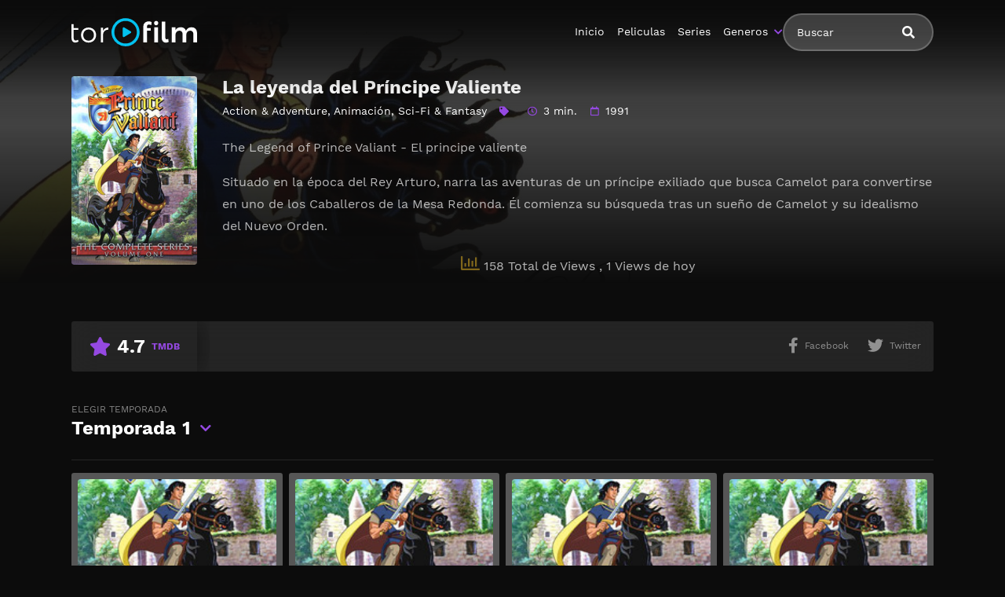

--- FILE ---
content_type: text/html; charset=UTF-8
request_url: https://magistv24.com/serie/la-leyenda-del-principe-valiente/
body_size: 9252
content:
<!doctype html>
<html lang="es">
<head>
    <meta charset="UTF-8">
    <meta name="viewport" content="width=device-width,minimum-scale=1,initial-scale=1">
    <meta http-equiv="X-UA-Compatible" content="IE=edge">
    		    <!-- PVC Template -->
    <script type="text/template" id="pvc-stats-view-template">
    <i class="pvc-stats-icon medium" aria-hidden="true"><svg aria-hidden="true" focusable="false" data-prefix="far" data-icon="chart-bar" role="img" xmlns="http://www.w3.org/2000/svg" viewBox="0 0 512 512" class="svg-inline--fa fa-chart-bar fa-w-16 fa-2x"><path fill="currentColor" d="M396.8 352h22.4c6.4 0 12.8-6.4 12.8-12.8V108.8c0-6.4-6.4-12.8-12.8-12.8h-22.4c-6.4 0-12.8 6.4-12.8 12.8v230.4c0 6.4 6.4 12.8 12.8 12.8zm-192 0h22.4c6.4 0 12.8-6.4 12.8-12.8V140.8c0-6.4-6.4-12.8-12.8-12.8h-22.4c-6.4 0-12.8 6.4-12.8 12.8v198.4c0 6.4 6.4 12.8 12.8 12.8zm96 0h22.4c6.4 0 12.8-6.4 12.8-12.8V204.8c0-6.4-6.4-12.8-12.8-12.8h-22.4c-6.4 0-12.8 6.4-12.8 12.8v134.4c0 6.4 6.4 12.8 12.8 12.8zM496 400H48V80c0-8.84-7.16-16-16-16H16C7.16 64 0 71.16 0 80v336c0 17.67 14.33 32 32 32h464c8.84 0 16-7.16 16-16v-16c0-8.84-7.16-16-16-16zm-387.2-48h22.4c6.4 0 12.8-6.4 12.8-12.8v-70.4c0-6.4-6.4-12.8-12.8-12.8h-22.4c-6.4 0-12.8 6.4-12.8 12.8v70.4c0 6.4 6.4 12.8 12.8 12.8z" class=""></path></svg></i>
	 <%= total_view %> Total de Views	<% if ( today_view > 0 ) { %>
		<span class="views_today">,  <%= today_view %> Views de hoy</span>
	<% } %>
	</span>
	</script>
		    <meta name='robots' content='noindex, follow' />

	<!-- This site is optimized with the Yoast SEO plugin v25.7 - https://yoast.com/wordpress/plugins/seo/ -->
	<title>Ver La leyenda del Príncipe Valiente - MagisTV24</title>
	<meta name="description" content="Serie: La leyenda del Príncipe Valiente en Latino Online 👉 The Legend of Prince Valiant - El principe valiente Situado en la época del Rey Arturo, narra las aventuras de un príncipe exiliado que busca Camelot para" />
	<meta property="og:locale" content="es_ES" />
	<meta property="og:type" content="article" />
	<meta property="og:title" content="Ver La leyenda del Príncipe Valiente - MagisTV24" />
	<meta property="og:description" content="Serie: La leyenda del Príncipe Valiente en Latino Online 👉 The Legend of Prince Valiant - El principe valiente Situado en la época del Rey Arturo, narra las aventuras de un príncipe exiliado que busca Camelot para" />
	<meta property="og:url" content="https://magistv24.com/serie/la-leyenda-del-principe-valiente/" />
	<meta property="og:site_name" content="MagisTV 24" />
	<meta property="article:modified_time" content="2023-01-11T02:53:55+00:00" />
	<meta name="twitter:card" content="summary_large_image" />
	<script type="application/ld+json" class="yoast-schema-graph">{"@context":"https://schema.org","@graph":[{"@type":"WebPage","@id":"https://magistv24.com/serie/la-leyenda-del-principe-valiente/","url":"https://magistv24.com/serie/la-leyenda-del-principe-valiente/","name":"Ver La leyenda del Príncipe Valiente - MagisTV24","isPartOf":{"@id":"https://magistv24.com/#website"},"datePublished":"2023-01-11T02:19:34+00:00","dateModified":"2023-01-11T02:53:55+00:00","description":"Serie: La leyenda del Príncipe Valiente en Latino Online 👉 The Legend of Prince Valiant - El principe valiente Situado en la época del Rey Arturo, narra las aventuras de un príncipe exiliado que busca Camelot para","breadcrumb":{"@id":"https://magistv24.com/serie/la-leyenda-del-principe-valiente/#breadcrumb"},"inLanguage":"es","potentialAction":[{"@type":"ReadAction","target":["https://magistv24.com/serie/la-leyenda-del-principe-valiente/"]}]},{"@type":"BreadcrumbList","@id":"https://magistv24.com/serie/la-leyenda-del-principe-valiente/#breadcrumb","itemListElement":[{"@type":"ListItem","position":1,"name":"🚨 MagisTV24 🚨","item":"https://magistv24.com/"},{"@type":"ListItem","position":2,"name":"Series","item":"https://magistv24.com/serie/"},{"@type":"ListItem","position":3,"name":"La leyenda del Príncipe Valiente"}]},{"@type":"WebSite","@id":"https://magistv24.com/#website","url":"https://magistv24.com/","name":"MagisTV 24","description":"MagisTV 24: mira tus películas y series favoritas en HD, sin anuncios ni interrupciones. Elige entre latino, castellano o subtitulado y disfruta streaming rápido y seguro.","potentialAction":[{"@type":"SearchAction","target":{"@type":"EntryPoint","urlTemplate":"https://magistv24.com/?s={search_term_string}"},"query-input":{"@type":"PropertyValueSpecification","valueRequired":true,"valueName":"search_term_string"}}],"inLanguage":"es"}]}</script>
	<!-- / Yoast SEO plugin. -->


<style id='wp-img-auto-sizes-contain-inline-css' type='text/css'>
img:is([sizes=auto i],[sizes^="auto," i]){contain-intrinsic-size:3000px 1500px}
/*# sourceURL=wp-img-auto-sizes-contain-inline-css */
</style>
<style id='classic-theme-styles-inline-css' type='text/css'>
/*! This file is auto-generated */
.wp-block-button__link{color:#fff;background-color:#32373c;border-radius:9999px;box-shadow:none;text-decoration:none;padding:calc(.667em + 2px) calc(1.333em + 2px);font-size:1.125em}.wp-block-file__button{background:#32373c;color:#fff;text-decoration:none}
/*# sourceURL=/wp-includes/css/classic-themes.min.css */
</style>
<link rel='stylesheet' id='a3-pvc-style-css' href='https://magistv24.com/wp-content/plugins/page-views-count/assets/css/style.min.css?ver=2.8.7' type='text/css' media='all' />
<link rel='stylesheet' id='TOROFILM_Theme-css' href='https://magistv24.com/wp-content/themes/torofilm/public/css/torofilm-public.css?ver=1755703904' type='text/css' media='all' />
<link rel='stylesheet' id='a3pvc-css' href='//magistv24.com/wp-content/uploads/sass/pvc.min.css?ver=1709998459' type='text/css' media='all' />
<script type="text/javascript" src="https://magistv24.com/wp-includes/js/jquery/jquery.min.js?ver=3.7.1" id="jquery-core-js"></script>
<script type="text/javascript" src="https://magistv24.com/wp-includes/js/jquery/jquery-migrate.min.js?ver=3.4.1" id="jquery-migrate-js"></script>
<script type="text/javascript" src="https://magistv24.com/wp-includes/js/underscore.min.js?ver=1.13.7" id="underscore-js"></script>
<script type="text/javascript" src="https://magistv24.com/wp-includes/js/backbone.min.js?ver=1.6.0" id="backbone-js"></script>
<script type="text/javascript" id="a3-pvc-backbone-js-extra">
/* <![CDATA[ */
var pvc_vars = {"rest_api_url":"https://magistv24.com/wp-json/pvc/v1","ajax_url":"https://magistv24.com/wp-admin/admin-ajax.php","security":"a5926dc76c","ajax_load_type":"rest_api"};
//# sourceURL=a3-pvc-backbone-js-extra
/* ]]> */
</script>
<script type="text/javascript" src="https://magistv24.com/wp-content/plugins/page-views-count/assets/js/pvc.backbone.min.js?ver=2.8.7" id="a3-pvc-backbone-js"></script>
		<style type="text/css" id="wp-custom-css">
			.telegram-link {
            background-color: #2D2A1B;
            padding: 5px;
            text-align: center;
            display: block;
            margin-bottom: 11px;
            border-radius: 5px;
            color: white !important;
            text-decoration: none;
            position: relative;
            transition: background-color 0.3s; /* Agregamos una transición suave para el cambio de color */
        }

        .telegram-link:hover {
            background-color: #f6c863; /* Cambiamos el color al pasar el mouse sobre el botón */
        }

        .telegram-icon {
            height: 20px;
            margin-top: -2px;
            margin-right: 2px; /* Agregamos margen derecho para separar el icono del texto */
        }

        @media (max-width: 600px) {
            .telegram-link {
                padding: 3px; /* Ajustamos el padding para pantallas más pequeñas */
                margin-bottom: 5px; /* Ajustamos el margen inferior */
            }
        }		</style>
		        <style id="tp_style_css" type="text/css">                        :root {              --body:#0c0c0c;              --text:#fff;              --link:#fff;              --link-hover:#9549e2;              --primary:#9549e2;              --secondary:#9549e2;              --tertiary:#666;              --dark:#000;              --light:#fff;              --gray:#565656;              --gray-light:#3f3d3f;              --gray-dark:#eee;            }                </style>        	<meta name="google-site-verification" content="voTATjdsXPvxET89x90xsF7e9jb8bQYifH8OL5MxmzQ" />
<style id='global-styles-inline-css' type='text/css'>
:root{--wp--preset--aspect-ratio--square: 1;--wp--preset--aspect-ratio--4-3: 4/3;--wp--preset--aspect-ratio--3-4: 3/4;--wp--preset--aspect-ratio--3-2: 3/2;--wp--preset--aspect-ratio--2-3: 2/3;--wp--preset--aspect-ratio--16-9: 16/9;--wp--preset--aspect-ratio--9-16: 9/16;--wp--preset--color--black: #000000;--wp--preset--color--cyan-bluish-gray: #abb8c3;--wp--preset--color--white: #ffffff;--wp--preset--color--pale-pink: #f78da7;--wp--preset--color--vivid-red: #cf2e2e;--wp--preset--color--luminous-vivid-orange: #ff6900;--wp--preset--color--luminous-vivid-amber: #fcb900;--wp--preset--color--light-green-cyan: #7bdcb5;--wp--preset--color--vivid-green-cyan: #00d084;--wp--preset--color--pale-cyan-blue: #8ed1fc;--wp--preset--color--vivid-cyan-blue: #0693e3;--wp--preset--color--vivid-purple: #9b51e0;--wp--preset--gradient--vivid-cyan-blue-to-vivid-purple: linear-gradient(135deg,rgb(6,147,227) 0%,rgb(155,81,224) 100%);--wp--preset--gradient--light-green-cyan-to-vivid-green-cyan: linear-gradient(135deg,rgb(122,220,180) 0%,rgb(0,208,130) 100%);--wp--preset--gradient--luminous-vivid-amber-to-luminous-vivid-orange: linear-gradient(135deg,rgb(252,185,0) 0%,rgb(255,105,0) 100%);--wp--preset--gradient--luminous-vivid-orange-to-vivid-red: linear-gradient(135deg,rgb(255,105,0) 0%,rgb(207,46,46) 100%);--wp--preset--gradient--very-light-gray-to-cyan-bluish-gray: linear-gradient(135deg,rgb(238,238,238) 0%,rgb(169,184,195) 100%);--wp--preset--gradient--cool-to-warm-spectrum: linear-gradient(135deg,rgb(74,234,220) 0%,rgb(151,120,209) 20%,rgb(207,42,186) 40%,rgb(238,44,130) 60%,rgb(251,105,98) 80%,rgb(254,248,76) 100%);--wp--preset--gradient--blush-light-purple: linear-gradient(135deg,rgb(255,206,236) 0%,rgb(152,150,240) 100%);--wp--preset--gradient--blush-bordeaux: linear-gradient(135deg,rgb(254,205,165) 0%,rgb(254,45,45) 50%,rgb(107,0,62) 100%);--wp--preset--gradient--luminous-dusk: linear-gradient(135deg,rgb(255,203,112) 0%,rgb(199,81,192) 50%,rgb(65,88,208) 100%);--wp--preset--gradient--pale-ocean: linear-gradient(135deg,rgb(255,245,203) 0%,rgb(182,227,212) 50%,rgb(51,167,181) 100%);--wp--preset--gradient--electric-grass: linear-gradient(135deg,rgb(202,248,128) 0%,rgb(113,206,126) 100%);--wp--preset--gradient--midnight: linear-gradient(135deg,rgb(2,3,129) 0%,rgb(40,116,252) 100%);--wp--preset--font-size--small: 13px;--wp--preset--font-size--medium: 20px;--wp--preset--font-size--large: 36px;--wp--preset--font-size--x-large: 42px;--wp--preset--spacing--20: 0.44rem;--wp--preset--spacing--30: 0.67rem;--wp--preset--spacing--40: 1rem;--wp--preset--spacing--50: 1.5rem;--wp--preset--spacing--60: 2.25rem;--wp--preset--spacing--70: 3.38rem;--wp--preset--spacing--80: 5.06rem;--wp--preset--shadow--natural: 6px 6px 9px rgba(0, 0, 0, 0.2);--wp--preset--shadow--deep: 12px 12px 50px rgba(0, 0, 0, 0.4);--wp--preset--shadow--sharp: 6px 6px 0px rgba(0, 0, 0, 0.2);--wp--preset--shadow--outlined: 6px 6px 0px -3px rgb(255, 255, 255), 6px 6px rgb(0, 0, 0);--wp--preset--shadow--crisp: 6px 6px 0px rgb(0, 0, 0);}:where(.is-layout-flex){gap: 0.5em;}:where(.is-layout-grid){gap: 0.5em;}body .is-layout-flex{display: flex;}.is-layout-flex{flex-wrap: wrap;align-items: center;}.is-layout-flex > :is(*, div){margin: 0;}body .is-layout-grid{display: grid;}.is-layout-grid > :is(*, div){margin: 0;}:where(.wp-block-columns.is-layout-flex){gap: 2em;}:where(.wp-block-columns.is-layout-grid){gap: 2em;}:where(.wp-block-post-template.is-layout-flex){gap: 1.25em;}:where(.wp-block-post-template.is-layout-grid){gap: 1.25em;}.has-black-color{color: var(--wp--preset--color--black) !important;}.has-cyan-bluish-gray-color{color: var(--wp--preset--color--cyan-bluish-gray) !important;}.has-white-color{color: var(--wp--preset--color--white) !important;}.has-pale-pink-color{color: var(--wp--preset--color--pale-pink) !important;}.has-vivid-red-color{color: var(--wp--preset--color--vivid-red) !important;}.has-luminous-vivid-orange-color{color: var(--wp--preset--color--luminous-vivid-orange) !important;}.has-luminous-vivid-amber-color{color: var(--wp--preset--color--luminous-vivid-amber) !important;}.has-light-green-cyan-color{color: var(--wp--preset--color--light-green-cyan) !important;}.has-vivid-green-cyan-color{color: var(--wp--preset--color--vivid-green-cyan) !important;}.has-pale-cyan-blue-color{color: var(--wp--preset--color--pale-cyan-blue) !important;}.has-vivid-cyan-blue-color{color: var(--wp--preset--color--vivid-cyan-blue) !important;}.has-vivid-purple-color{color: var(--wp--preset--color--vivid-purple) !important;}.has-black-background-color{background-color: var(--wp--preset--color--black) !important;}.has-cyan-bluish-gray-background-color{background-color: var(--wp--preset--color--cyan-bluish-gray) !important;}.has-white-background-color{background-color: var(--wp--preset--color--white) !important;}.has-pale-pink-background-color{background-color: var(--wp--preset--color--pale-pink) !important;}.has-vivid-red-background-color{background-color: var(--wp--preset--color--vivid-red) !important;}.has-luminous-vivid-orange-background-color{background-color: var(--wp--preset--color--luminous-vivid-orange) !important;}.has-luminous-vivid-amber-background-color{background-color: var(--wp--preset--color--luminous-vivid-amber) !important;}.has-light-green-cyan-background-color{background-color: var(--wp--preset--color--light-green-cyan) !important;}.has-vivid-green-cyan-background-color{background-color: var(--wp--preset--color--vivid-green-cyan) !important;}.has-pale-cyan-blue-background-color{background-color: var(--wp--preset--color--pale-cyan-blue) !important;}.has-vivid-cyan-blue-background-color{background-color: var(--wp--preset--color--vivid-cyan-blue) !important;}.has-vivid-purple-background-color{background-color: var(--wp--preset--color--vivid-purple) !important;}.has-black-border-color{border-color: var(--wp--preset--color--black) !important;}.has-cyan-bluish-gray-border-color{border-color: var(--wp--preset--color--cyan-bluish-gray) !important;}.has-white-border-color{border-color: var(--wp--preset--color--white) !important;}.has-pale-pink-border-color{border-color: var(--wp--preset--color--pale-pink) !important;}.has-vivid-red-border-color{border-color: var(--wp--preset--color--vivid-red) !important;}.has-luminous-vivid-orange-border-color{border-color: var(--wp--preset--color--luminous-vivid-orange) !important;}.has-luminous-vivid-amber-border-color{border-color: var(--wp--preset--color--luminous-vivid-amber) !important;}.has-light-green-cyan-border-color{border-color: var(--wp--preset--color--light-green-cyan) !important;}.has-vivid-green-cyan-border-color{border-color: var(--wp--preset--color--vivid-green-cyan) !important;}.has-pale-cyan-blue-border-color{border-color: var(--wp--preset--color--pale-cyan-blue) !important;}.has-vivid-cyan-blue-border-color{border-color: var(--wp--preset--color--vivid-cyan-blue) !important;}.has-vivid-purple-border-color{border-color: var(--wp--preset--color--vivid-purple) !important;}.has-vivid-cyan-blue-to-vivid-purple-gradient-background{background: var(--wp--preset--gradient--vivid-cyan-blue-to-vivid-purple) !important;}.has-light-green-cyan-to-vivid-green-cyan-gradient-background{background: var(--wp--preset--gradient--light-green-cyan-to-vivid-green-cyan) !important;}.has-luminous-vivid-amber-to-luminous-vivid-orange-gradient-background{background: var(--wp--preset--gradient--luminous-vivid-amber-to-luminous-vivid-orange) !important;}.has-luminous-vivid-orange-to-vivid-red-gradient-background{background: var(--wp--preset--gradient--luminous-vivid-orange-to-vivid-red) !important;}.has-very-light-gray-to-cyan-bluish-gray-gradient-background{background: var(--wp--preset--gradient--very-light-gray-to-cyan-bluish-gray) !important;}.has-cool-to-warm-spectrum-gradient-background{background: var(--wp--preset--gradient--cool-to-warm-spectrum) !important;}.has-blush-light-purple-gradient-background{background: var(--wp--preset--gradient--blush-light-purple) !important;}.has-blush-bordeaux-gradient-background{background: var(--wp--preset--gradient--blush-bordeaux) !important;}.has-luminous-dusk-gradient-background{background: var(--wp--preset--gradient--luminous-dusk) !important;}.has-pale-ocean-gradient-background{background: var(--wp--preset--gradient--pale-ocean) !important;}.has-electric-grass-gradient-background{background: var(--wp--preset--gradient--electric-grass) !important;}.has-midnight-gradient-background{background: var(--wp--preset--gradient--midnight) !important;}.has-small-font-size{font-size: var(--wp--preset--font-size--small) !important;}.has-medium-font-size{font-size: var(--wp--preset--font-size--medium) !important;}.has-large-font-size{font-size: var(--wp--preset--font-size--large) !important;}.has-x-large-font-size{font-size: var(--wp--preset--font-size--x-large) !important;}
/*# sourceURL=global-styles-inline-css */
</style>
</head>
<body class="wp-singular series-template-default single single-series postid-28244 wp-theme-torofilm side-none login-off pfx">
	<div id="aa-wp" class="cont">
		<header class="hd dfx alg-cr">
									<figure class="logo fg1 cl0c">
					<a href="https://magistv24.com">
						<img src="https://magistv24.com/wp-content/themes/torofilm/public/img/cnt/torofilm.svg">
					</a>
				</figure>
				<nav id="menu" class="hdd dfxc fg1 jst-sb alg-cr">
							<ul class="rw dv">
					<li class="cl1 cl0c or-1c shw ">
						<form id="search" class="search full" method="get" action="https://magistv24.com">
							<input id="tr_live_search_h" type="text" name="s" placeholder="Buscar">
							<button type="submit" class="btn npd lnk">
								<i id="sl_home_h" class="fa-search"></i>
							</button>
							<ul id="res-sj_h" class="sub-menu"></ul>
						</form>
					</li>
				</ul>
			<ul class="menu dfxc dv or-1"><li id="menu-item-105" class="menu-item menu-item-type-custom menu-item-object-custom menu-item-home menu-item-105"><a href="https://magistv24.com">Inicio</a></li>
<li id="menu-item-312" class="menu-item menu-item-type-post_type menu-item-object-page menu-item-312"><a href="https://magistv24.com/cartelera-peliculas/">Peliculas</a></li>
<li id="menu-item-313" class="menu-item menu-item-type-post_type menu-item-object-page menu-item-home menu-item-313"><a href="https://magistv24.com/cartelera-series/">Series</a></li>
<li id="menu-item-314" class="menu-item menu-item-type-custom menu-item-object-custom menu-item-has-children menu-item-314"><a href="#">Generos</a>
<ul class="sub-menu">
	<li id="menu-item-15495" class="menu-item menu-item-type-taxonomy menu-item-object-category menu-item-15495"><a href="https://magistv24.com/category/accion/">Acción</a></li>
	<li id="menu-item-15496" class="menu-item menu-item-type-taxonomy menu-item-object-category menu-item-15496"><a href="https://magistv24.com/category/action/">Action</a></li>
	<li id="menu-item-15497" class="menu-item menu-item-type-taxonomy menu-item-object-category current-series-ancestor current-menu-parent current-series-parent menu-item-15497"><a href="https://magistv24.com/category/action-adventure/">Action &amp; Adventure</a></li>
	<li id="menu-item-15498" class="menu-item menu-item-type-taxonomy menu-item-object-category current-series-ancestor current-menu-parent current-series-parent menu-item-15498"><a href="https://magistv24.com/category/animacion/">Animación</a></li>
	<li id="menu-item-15499" class="menu-item menu-item-type-taxonomy menu-item-object-category menu-item-15499"><a href="https://magistv24.com/category/animation/">Animation</a></li>
	<li id="menu-item-15500" class="menu-item menu-item-type-taxonomy menu-item-object-category menu-item-15500"><a href="https://magistv24.com/category/aventura/">Aventura</a></li>
	<li id="menu-item-15501" class="menu-item menu-item-type-taxonomy menu-item-object-category menu-item-15501"><a href="https://magistv24.com/category/belica/">Bélica</a></li>
	<li id="menu-item-15502" class="menu-item menu-item-type-taxonomy menu-item-object-category menu-item-15502"><a href="https://magistv24.com/category/biografia/">Biografía</a></li>
	<li id="menu-item-15503" class="menu-item menu-item-type-taxonomy menu-item-object-category menu-item-15503"><a href="https://magistv24.com/category/ciencia-ficcion/">Ciencia ficción</a></li>
	<li id="menu-item-15504" class="menu-item menu-item-type-taxonomy menu-item-object-category menu-item-15504"><a href="https://magistv24.com/category/comedia/">Comedia</a></li>
	<li id="menu-item-15505" class="menu-item menu-item-type-taxonomy menu-item-object-category menu-item-15505"><a href="https://magistv24.com/category/comedia-s/">Comedia (s)</a></li>
	<li id="menu-item-15506" class="menu-item menu-item-type-taxonomy menu-item-object-category menu-item-15506"><a href="https://magistv24.com/category/comedy/">Comedy</a></li>
	<li id="menu-item-15507" class="menu-item menu-item-type-taxonomy menu-item-object-category menu-item-15507"><a href="https://magistv24.com/category/crime/">Crime</a></li>
	<li id="menu-item-15508" class="menu-item menu-item-type-taxonomy menu-item-object-category menu-item-15508"><a href="https://magistv24.com/category/crimen/">Crimen</a></li>
	<li id="menu-item-15509" class="menu-item menu-item-type-taxonomy menu-item-object-category menu-item-15509"><a href="https://magistv24.com/category/deporte/">Deporte</a></li>
	<li id="menu-item-15511" class="menu-item menu-item-type-taxonomy menu-item-object-category menu-item-15511"><a href="https://magistv24.com/category/documental/">Documental</a></li>
	<li id="menu-item-15512" class="menu-item menu-item-type-taxonomy menu-item-object-category menu-item-15512"><a href="https://magistv24.com/category/drama/">Drama</a></li>
	<li id="menu-item-15513" class="menu-item menu-item-type-taxonomy menu-item-object-category menu-item-15513"><a href="https://magistv24.com/category/familia/">Familia</a></li>
	<li id="menu-item-15514" class="menu-item menu-item-type-taxonomy menu-item-object-category menu-item-15514"><a href="https://magistv24.com/category/family/">Family</a></li>
	<li id="menu-item-15515" class="menu-item menu-item-type-taxonomy menu-item-object-category menu-item-15515"><a href="https://magistv24.com/category/fantasia/">Fantasía</a></li>
	<li id="menu-item-15516" class="menu-item menu-item-type-taxonomy menu-item-object-category menu-item-15516"><a href="https://magistv24.com/category/fantasy/">Fantasy</a></li>
	<li id="menu-item-15517" class="menu-item menu-item-type-taxonomy menu-item-object-category menu-item-15517"><a href="https://magistv24.com/category/guerra/">Guerra</a></li>
	<li id="menu-item-15518" class="menu-item menu-item-type-taxonomy menu-item-object-category menu-item-15518"><a href="https://magistv24.com/category/historia/">Historia</a></li>
	<li id="menu-item-15519" class="menu-item menu-item-type-taxonomy menu-item-object-category menu-item-15519"><a href="https://magistv24.com/category/history/">History</a></li>
	<li id="menu-item-15520" class="menu-item menu-item-type-taxonomy menu-item-object-category menu-item-15520"><a href="https://magistv24.com/category/kids/">Kids</a></li>
	<li id="menu-item-15521" class="menu-item menu-item-type-taxonomy menu-item-object-category menu-item-15521"><a href="https://magistv24.com/category/misterio/">Misterio</a></li>
	<li id="menu-item-15522" class="menu-item menu-item-type-taxonomy menu-item-object-category menu-item-15522"><a href="https://magistv24.com/category/musica/">Música</a></li>
	<li id="menu-item-15523" class="menu-item menu-item-type-taxonomy menu-item-object-category menu-item-15523"><a href="https://magistv24.com/category/mystery/">Mystery</a></li>
	<li id="menu-item-15525" class="menu-item menu-item-type-taxonomy menu-item-object-category menu-item-15525"><a href="https://magistv24.com/category/ninos/">Niños</a></li>
	<li id="menu-item-15528" class="menu-item menu-item-type-taxonomy menu-item-object-category menu-item-15528"><a href="https://magistv24.com/category/reality/">Reality</a></li>
	<li id="menu-item-15529" class="menu-item menu-item-type-taxonomy menu-item-object-category menu-item-15529"><a href="https://magistv24.com/category/romance/">Romance</a></li>
	<li id="menu-item-15530" class="menu-item menu-item-type-taxonomy menu-item-object-category current-series-ancestor current-menu-parent current-series-parent menu-item-15530"><a href="https://magistv24.com/category/sci-fi-fantasy/">Sci-Fi &amp; Fantasy</a></li>
	<li id="menu-item-15531" class="menu-item menu-item-type-taxonomy menu-item-object-category menu-item-15531"><a href="https://magistv24.com/category/science-fiction/">Science Fiction</a></li>
	<li id="menu-item-15532" class="menu-item menu-item-type-taxonomy menu-item-object-category menu-item-15532"><a href="https://magistv24.com/category/soap/">Soap</a></li>
	<li id="menu-item-15533" class="menu-item menu-item-type-taxonomy menu-item-object-category menu-item-15533"><a href="https://magistv24.com/category/supervivencia/">Supervivencia</a></li>
	<li id="menu-item-15534" class="menu-item menu-item-type-taxonomy menu-item-object-category menu-item-15534"><a href="https://magistv24.com/category/suspense/">Suspense</a></li>
	<li id="menu-item-15535" class="menu-item menu-item-type-taxonomy menu-item-object-category menu-item-15535"><a href="https://magistv24.com/category/talk/">Talk</a></li>
	<li id="menu-item-15536" class="menu-item menu-item-type-taxonomy menu-item-object-category menu-item-15536"><a href="https://magistv24.com/category/telenovela/">Telenovela</a></li>
	<li id="menu-item-15537" class="menu-item menu-item-type-taxonomy menu-item-object-category menu-item-15537"><a href="https://magistv24.com/category/terror/">Terror</a></li>
	<li id="menu-item-15538" class="menu-item menu-item-type-taxonomy menu-item-object-category menu-item-15538"><a href="https://magistv24.com/category/thriller/">Thriller</a></li>
	<li id="menu-item-15540" class="menu-item menu-item-type-taxonomy menu-item-object-category menu-item-15540"><a href="https://magistv24.com/category/war/">War</a></li>
	<li id="menu-item-15541" class="menu-item menu-item-type-taxonomy menu-item-object-category menu-item-15541"><a href="https://magistv24.com/category/war-politics/">War &amp; Politics</a></li>
	<li id="menu-item-15542" class="menu-item menu-item-type-taxonomy menu-item-object-category menu-item-15542"><a href="https://magistv24.com/category/western/">Western</a></li>
</ul>
</li>
</ul>		</nav>
			<button type="button" class="btn menu-btn npd lnk aa-tgl hddc" data-tgl="aa-wp"><i class="fa-bars"></i></button>
		</header>		<!-- Body -->		<div class="bd">					<article class="post single">
			<div class="dfxb alg-cr">
				<div class="post-thumbnail alg-ss">
					<figure><img loading="lazy" src="//image.tmdb.org/t/p/w185/8MWQnFA2qO8LCjBqn0yx3kIqS17.jpg" alt="Image La leyenda del Príncipe Valiente"></figure>
				</div>
				<aside class="fg1">
					<header class="entry-header">
						<h1 class="entry-title">La leyenda del Príncipe Valiente</h1>
						<div class="entry-meta">
															<span class="genres"><a href="https://magistv24.com/category/action-adventure/">Action &amp; Adventure</a>, <a href="https://magistv24.com/category/animacion/">Animación</a>, <a href="https://magistv24.com/category/sci-fi-fantasy/">Sci-Fi &amp; Fantasy</a></span>
														<span class="tag fa-tag"></span>
															<span class="duration fa-clock far">3 min.</span>
																						<span class="year fa-calendar far">1991</span>
																																		</div>
					</header>
					<div class="description">
						<p>The Legend of Prince Valiant - El principe valiente</p>
<p>Situado en la época del Rey Arturo, narra las aventuras de un príncipe exiliado que busca Camelot para convertirse en uno de los Caballeros de la Mesa Redonda. Él comienza su búsqueda tras un sueño de Camelot y su idealismo del Nuevo Orden.</p>
<div class="pvc_clear"></div>
<p id="pvc_stats_28244" class="pvc_stats all  pvc_load_by_ajax_update" data-element-id="28244" style=""><i class="pvc-stats-icon medium" aria-hidden="true"><svg aria-hidden="true" focusable="false" data-prefix="far" data-icon="chart-bar" role="img" xmlns="http://www.w3.org/2000/svg" viewBox="0 0 512 512" class="svg-inline--fa fa-chart-bar fa-w-16 fa-2x"><path fill="currentColor" d="M396.8 352h22.4c6.4 0 12.8-6.4 12.8-12.8V108.8c0-6.4-6.4-12.8-12.8-12.8h-22.4c-6.4 0-12.8 6.4-12.8 12.8v230.4c0 6.4 6.4 12.8 12.8 12.8zm-192 0h22.4c6.4 0 12.8-6.4 12.8-12.8V140.8c0-6.4-6.4-12.8-12.8-12.8h-22.4c-6.4 0-12.8 6.4-12.8 12.8v198.4c0 6.4 6.4 12.8 12.8 12.8zm96 0h22.4c6.4 0 12.8-6.4 12.8-12.8V204.8c0-6.4-6.4-12.8-12.8-12.8h-22.4c-6.4 0-12.8 6.4-12.8 12.8v134.4c0 6.4 6.4 12.8 12.8 12.8zM496 400H48V80c0-8.84-7.16-16-16-16H16C7.16 64 0 71.16 0 80v336c0 17.67 14.33 32 32 32h464c8.84 0 16-7.16 16-16v-16c0-8.84-7.16-16-16-16zm-387.2-48h22.4c6.4 0 12.8-6.4 12.8-12.8v-70.4c0-6.4-6.4-12.8-12.8-12.8h-22.4c-6.4 0-12.8 6.4-12.8 12.8v70.4c0 6.4 6.4 12.8 12.8 12.8z" class=""></path></svg></i> <img decoding="async" width="16" height="16" alt="Loading" src="https://magistv24.com/wp-content/plugins/page-views-count/ajax-loader-2x.gif" border=0 /></p>
<div class="pvc_clear"></div>
					</div>
					<ul class="cast-lst dfx fwp">
											</ul>
				</aside>
			</div>
			<footer class="dfxa jst-sb alg-cr">
				<div class="vote-cn">
					<span class="vote fa-star"><span class="num">4.7</span><span>TMDB</span></span>
				</div>
				<ul class="options rw rfg1 rcl0c">
															
											<li class=""><button class="btn lnk npd blk aa-mdl" onclick="window.open ('https://www.facebook.com/sharer.php?u=https://magistv24.com/serie/la-leyenda-del-principe-valiente/', 'Facebook', 'toolbar=0, status=0, width=650, height=450');"><i class="fa-facebook-f fab"></i><span>Facebook</span></button></li>
						<li><button class="btn lnk npd blk aa-mdl" onclick="javascript:window.open('https://twitter.com/intent/tweet?original_referer=https://magistv24.com/serie/la-leyenda-del-principe-valiente/&amp;text=La leyenda del Príncipe Valiente&amp;tw_p=tweetbutton&amp;url=https://magistv24.com/serie/la-leyenda-del-principe-valiente/', 'Twitter', 'toolbar=0, status=0, width=650, height=450');"><i class="fa-twitter fab"></i><span>Twitter</span></button></li>
									</ul>
			</footer>
		</article>
					<!-- episodes -->
							<section class="section episodes">
					<header class="section-header">
						<div class="aa-drp choose-season">
														<button class="btn lnk npd aa-lnk"><span>elegir temporada</span>Temporada<dt class="n_s" style="display: inline">1</dt></button>
							<ul class="aa-cnt sub-menu">
								<li class="sel-temp"><a data-post="28244" data-season="1" href="javascript:void(0)">Season 1</a></li><li class="sel-temp"><a data-post="28244" data-season="2" href="javascript:void(0)">Season 2</a></li>							</ul>
						</div>
					</header>
					<ul id="episode_by_temp" class="post-lst rw sm rcl2 rcl3a rcl4b rcl3c rcl4d rcl8e eqcl">
																			<li>
								<article class="post dfx fcl episodes fa-play-circle lg">
																			<div class="post-thumbnail">
											<figure><img loading="lazy" src="//image.tmdb.org/t/p/w185/8MWQnFA2qO8LCjBqn0yx3kIqS17.jpg" alt="Image "></figure>
											<span class="play fa-play"></span>
										</div>
																		<header class="entry-header">
										<span class="num-epi">1x1</span>
										<h2 class="entry-title">La leyenda del Príncipe Valiente Temporada 1 Capitulo 1</h2>
																					<div class="entry-meta">
												<span class="time">34 años hace</span>
											</div>
																				<span class="view">Ver</span>
									</header>
									<a href="https://magistv24.com/capitulo/la-leyenda-del-principe-valiente-temporada-1-capitulo-1/" class="lnk-blk"></a>
								</article>
							</li>
													<li>
								<article class="post dfx fcl episodes fa-play-circle lg">
																			<div class="post-thumbnail">
											<figure><img loading="lazy" src="//image.tmdb.org/t/p/w185/8MWQnFA2qO8LCjBqn0yx3kIqS17.jpg" alt="Image "></figure>
											<span class="play fa-play"></span>
										</div>
																		<header class="entry-header">
										<span class="num-epi">1x2</span>
										<h2 class="entry-title">La leyenda del Príncipe Valiente Temporada 1 Capitulo 2</h2>
																					<div class="entry-meta">
												<span class="time">34 años hace</span>
											</div>
																				<span class="view">Ver</span>
									</header>
									<a href="https://magistv24.com/capitulo/la-leyenda-del-principe-valiente-temporada-1-capitulo-2/" class="lnk-blk"></a>
								</article>
							</li>
													<li>
								<article class="post dfx fcl episodes fa-play-circle lg">
																			<div class="post-thumbnail">
											<figure><img loading="lazy" src="//image.tmdb.org/t/p/w185/8MWQnFA2qO8LCjBqn0yx3kIqS17.jpg" alt="Image "></figure>
											<span class="play fa-play"></span>
										</div>
																		<header class="entry-header">
										<span class="num-epi">1x3</span>
										<h2 class="entry-title">La leyenda del Príncipe Valiente Temporada 1 Capitulo 3</h2>
																					<div class="entry-meta">
												<span class="time">34 años hace</span>
											</div>
																				<span class="view">Ver</span>
									</header>
									<a href="https://magistv24.com/capitulo/la-leyenda-del-principe-valiente-temporada-1-capitulo-3/" class="lnk-blk"></a>
								</article>
							</li>
													<li>
								<article class="post dfx fcl episodes fa-play-circle lg">
																			<div class="post-thumbnail">
											<figure><img loading="lazy" src="//image.tmdb.org/t/p/w185/8MWQnFA2qO8LCjBqn0yx3kIqS17.jpg" alt="Image "></figure>
											<span class="play fa-play"></span>
										</div>
																		<header class="entry-header">
										<span class="num-epi">1x4</span>
										<h2 class="entry-title">La leyenda del Príncipe Valiente Temporada 1 Capitulo 4</h2>
																					<div class="entry-meta">
												<span class="time">34 años hace</span>
											</div>
																				<span class="view">Ver</span>
									</header>
									<a href="https://magistv24.com/capitulo/la-leyenda-del-principe-valiente-temporada-1-capitulo-4/" class="lnk-blk"></a>
								</article>
							</li>
													<li>
								<article class="post dfx fcl episodes fa-play-circle lg">
																			<div class="post-thumbnail">
											<figure><img loading="lazy" src="//image.tmdb.org/t/p/w185/8MWQnFA2qO8LCjBqn0yx3kIqS17.jpg" alt="Image "></figure>
											<span class="play fa-play"></span>
										</div>
																		<header class="entry-header">
										<span class="num-epi">1x5</span>
										<h2 class="entry-title">La leyenda del Príncipe Valiente Temporada 1 Capitulo 5</h2>
																					<div class="entry-meta">
												<span class="time">34 años hace</span>
											</div>
																				<span class="view">Ver</span>
									</header>
									<a href="https://magistv24.com/capitulo/la-leyenda-del-principe-valiente-temporada-1-capitulo-5/" class="lnk-blk"></a>
								</article>
							</li>
													<li>
								<article class="post dfx fcl episodes fa-play-circle lg">
																			<div class="post-thumbnail">
											<figure><img loading="lazy" src="//image.tmdb.org/t/p/w185/8MWQnFA2qO8LCjBqn0yx3kIqS17.jpg" alt="Image "></figure>
											<span class="play fa-play"></span>
										</div>
																		<header class="entry-header">
										<span class="num-epi">1x6</span>
										<h2 class="entry-title">La leyenda del Príncipe Valiente Temporada 1 Capitulo 6</h2>
																					<div class="entry-meta">
												<span class="time">34 años hace</span>
											</div>
																				<span class="view">Ver</span>
									</header>
									<a href="https://magistv24.com/capitulo/la-leyenda-del-principe-valiente-temporada-1-capitulo-6/" class="lnk-blk"></a>
								</article>
							</li>
													<li>
								<article class="post dfx fcl episodes fa-play-circle lg">
																			<div class="post-thumbnail">
											<figure><img loading="lazy" src="//image.tmdb.org/t/p/w185/8MWQnFA2qO8LCjBqn0yx3kIqS17.jpg" alt="Image "></figure>
											<span class="play fa-play"></span>
										</div>
																		<header class="entry-header">
										<span class="num-epi">1x7</span>
										<h2 class="entry-title">La leyenda del Príncipe Valiente Temporada 1 Capitulo 7</h2>
																					<div class="entry-meta">
												<span class="time">34 años hace</span>
											</div>
																				<span class="view">Ver</span>
									</header>
									<a href="https://magistv24.com/capitulo/la-leyenda-del-principe-valiente-temporada-1-capitulo-7/" class="lnk-blk"></a>
								</article>
							</li>
													<li>
								<article class="post dfx fcl episodes fa-play-circle lg">
																			<div class="post-thumbnail">
											<figure><img loading="lazy" src="//image.tmdb.org/t/p/w185/8MWQnFA2qO8LCjBqn0yx3kIqS17.jpg" alt="Image "></figure>
											<span class="play fa-play"></span>
										</div>
																		<header class="entry-header">
										<span class="num-epi">1x8</span>
										<h2 class="entry-title">La leyenda del Príncipe Valiente Temporada 1 Capitulo 8</h2>
																					<div class="entry-meta">
												<span class="time">34 años hace</span>
											</div>
																				<span class="view">Ver</span>
									</header>
									<a href="https://magistv24.com/capitulo/la-leyenda-del-principe-valiente-temporada-1-capitulo-8/" class="lnk-blk"></a>
								</article>
							</li>
													<li>
								<article class="post dfx fcl episodes fa-play-circle lg">
																			<div class="post-thumbnail">
											<figure><img loading="lazy" src="//image.tmdb.org/t/p/w185/8MWQnFA2qO8LCjBqn0yx3kIqS17.jpg" alt="Image "></figure>
											<span class="play fa-play"></span>
										</div>
																		<header class="entry-header">
										<span class="num-epi">1x9</span>
										<h2 class="entry-title">La leyenda del Príncipe Valiente Temporada 1 Capitulo 9</h2>
																					<div class="entry-meta">
												<span class="time">34 años hace</span>
											</div>
																				<span class="view">Ver</span>
									</header>
									<a href="https://magistv24.com/capitulo/la-leyenda-del-principe-valiente-temporada-1-capitulo-9/" class="lnk-blk"></a>
								</article>
							</li>
													<li>
								<article class="post dfx fcl episodes fa-play-circle lg">
																			<div class="post-thumbnail">
											<figure><img loading="lazy" src="//image.tmdb.org/t/p/w185/8MWQnFA2qO8LCjBqn0yx3kIqS17.jpg" alt="Image "></figure>
											<span class="play fa-play"></span>
										</div>
																		<header class="entry-header">
										<span class="num-epi">1x10</span>
										<h2 class="entry-title">La leyenda del Príncipe Valiente Temporada 1 Capitulo 10</h2>
																					<div class="entry-meta">
												<span class="time">34 años hace</span>
											</div>
																				<span class="view">Ver</span>
									</header>
									<a href="https://magistv24.com/capitulo/la-leyenda-del-principe-valiente-temporada-1-capitulo-10/" class="lnk-blk"></a>
								</article>
							</li>
													<li>
								<article class="post dfx fcl episodes fa-play-circle lg">
																			<div class="post-thumbnail">
											<figure><img loading="lazy" src="//image.tmdb.org/t/p/w185/8MWQnFA2qO8LCjBqn0yx3kIqS17.jpg" alt="Image "></figure>
											<span class="play fa-play"></span>
										</div>
																		<header class="entry-header">
										<span class="num-epi">1x11</span>
										<h2 class="entry-title">La leyenda del Príncipe Valiente Temporada 1 Capitulo 11</h2>
																					<div class="entry-meta">
												<span class="time">34 años hace</span>
											</div>
																				<span class="view">Ver</span>
									</header>
									<a href="https://magistv24.com/capitulo/la-leyenda-del-principe-valiente-temporada-1-capitulo-11/" class="lnk-blk"></a>
								</article>
							</li>
													<li>
								<article class="post dfx fcl episodes fa-play-circle lg">
																			<div class="post-thumbnail">
											<figure><img loading="lazy" src="//image.tmdb.org/t/p/w185/8MWQnFA2qO8LCjBqn0yx3kIqS17.jpg" alt="Image "></figure>
											<span class="play fa-play"></span>
										</div>
																		<header class="entry-header">
										<span class="num-epi">1x12</span>
										<h2 class="entry-title">La leyenda del Príncipe Valiente Temporada 1 Capitulo 12</h2>
																					<div class="entry-meta">
												<span class="time">34 años hace</span>
											</div>
																				<span class="view">Ver</span>
									</header>
									<a href="https://magistv24.com/capitulo/la-leyenda-del-principe-valiente-temporada-1-capitulo-12/" class="lnk-blk"></a>
								</article>
							</li>
													<li>
								<article class="post dfx fcl episodes fa-play-circle lg">
																			<div class="post-thumbnail">
											<figure><img loading="lazy" src="//image.tmdb.org/t/p/w185/8MWQnFA2qO8LCjBqn0yx3kIqS17.jpg" alt="Image "></figure>
											<span class="play fa-play"></span>
										</div>
																		<header class="entry-header">
										<span class="num-epi">1x13</span>
										<h2 class="entry-title">La leyenda del Príncipe Valiente Temporada 1 Capitulo 13</h2>
																					<div class="entry-meta">
												<span class="time">34 años hace</span>
											</div>
																				<span class="view">Ver</span>
									</header>
									<a href="https://magistv24.com/capitulo/la-leyenda-del-principe-valiente-temporada-1-capitulo-13/" class="lnk-blk"></a>
								</article>
							</li>
													<li>
								<article class="post dfx fcl episodes fa-play-circle lg">
																			<div class="post-thumbnail">
											<figure><img loading="lazy" src="//image.tmdb.org/t/p/w185/8MWQnFA2qO8LCjBqn0yx3kIqS17.jpg" alt="Image "></figure>
											<span class="play fa-play"></span>
										</div>
																		<header class="entry-header">
										<span class="num-epi">1x14</span>
										<h2 class="entry-title">La leyenda del Príncipe Valiente Temporada 1 Capitulo 14</h2>
																					<div class="entry-meta">
												<span class="time">34 años hace</span>
											</div>
																				<span class="view">Ver</span>
									</header>
									<a href="https://magistv24.com/capitulo/la-leyenda-del-principe-valiente-temporada-1-capitulo-14/" class="lnk-blk"></a>
								</article>
							</li>
													<li>
								<article class="post dfx fcl episodes fa-play-circle lg">
																			<div class="post-thumbnail">
											<figure><img loading="lazy" src="//image.tmdb.org/t/p/w185/8MWQnFA2qO8LCjBqn0yx3kIqS17.jpg" alt="Image "></figure>
											<span class="play fa-play"></span>
										</div>
																		<header class="entry-header">
										<span class="num-epi">1x15</span>
										<h2 class="entry-title">La leyenda del Príncipe Valiente Temporada 1 Capitulo 15</h2>
																					<div class="entry-meta">
												<span class="time">34 años hace</span>
											</div>
																				<span class="view">Ver</span>
									</header>
									<a href="https://magistv24.com/capitulo/la-leyenda-del-principe-valiente-temporada-1-capitulo-15/" class="lnk-blk"></a>
								</article>
							</li>
													<li>
								<article class="post dfx fcl episodes fa-play-circle lg">
																			<div class="post-thumbnail">
											<figure><img loading="lazy" src="//image.tmdb.org/t/p/w185/8MWQnFA2qO8LCjBqn0yx3kIqS17.jpg" alt="Image "></figure>
											<span class="play fa-play"></span>
										</div>
																		<header class="entry-header">
										<span class="num-epi">1x16</span>
										<h2 class="entry-title">La leyenda del Príncipe Valiente Temporada 1 Capitulo 16</h2>
																					<div class="entry-meta">
												<span class="time">34 años hace</span>
											</div>
																				<span class="view">Ver</span>
									</header>
									<a href="https://magistv24.com/capitulo/la-leyenda-del-principe-valiente-temporada-1-capitulo-16/" class="lnk-blk"></a>
								</article>
							</li>
													<li>
								<article class="post dfx fcl episodes fa-play-circle lg">
																			<div class="post-thumbnail">
											<figure><img loading="lazy" src="//image.tmdb.org/t/p/w185/8MWQnFA2qO8LCjBqn0yx3kIqS17.jpg" alt="Image "></figure>
											<span class="play fa-play"></span>
										</div>
																		<header class="entry-header">
										<span class="num-epi">1x17</span>
										<h2 class="entry-title">La leyenda del Príncipe Valiente Temporada 1 Capitulo 17</h2>
																					<div class="entry-meta">
												<span class="time">34 años hace</span>
											</div>
																				<span class="view">Ver</span>
									</header>
									<a href="https://magistv24.com/capitulo/la-leyenda-del-principe-valiente-temporada-1-capitulo-17/" class="lnk-blk"></a>
								</article>
							</li>
													<li>
								<article class="post dfx fcl episodes fa-play-circle lg">
																			<div class="post-thumbnail">
											<figure><img loading="lazy" src="//image.tmdb.org/t/p/w185/8MWQnFA2qO8LCjBqn0yx3kIqS17.jpg" alt="Image "></figure>
											<span class="play fa-play"></span>
										</div>
																		<header class="entry-header">
										<span class="num-epi">1x18</span>
										<h2 class="entry-title">La leyenda del Príncipe Valiente Temporada 1 Capitulo 18</h2>
																					<div class="entry-meta">
												<span class="time">34 años hace</span>
											</div>
																				<span class="view">Ver</span>
									</header>
									<a href="https://magistv24.com/capitulo/la-leyenda-del-principe-valiente-temporada-1-capitulo-18/" class="lnk-blk"></a>
								</article>
							</li>
													<li>
								<article class="post dfx fcl episodes fa-play-circle lg">
																			<div class="post-thumbnail">
											<figure><img loading="lazy" src="//image.tmdb.org/t/p/w185/8MWQnFA2qO8LCjBqn0yx3kIqS17.jpg" alt="Image "></figure>
											<span class="play fa-play"></span>
										</div>
																		<header class="entry-header">
										<span class="num-epi">1x19</span>
										<h2 class="entry-title">La leyenda del Príncipe Valiente Temporada 1 Capitulo 19</h2>
																					<div class="entry-meta">
												<span class="time">34 años hace</span>
											</div>
																				<span class="view">Ver</span>
									</header>
									<a href="https://magistv24.com/capitulo/la-leyenda-del-principe-valiente-temporada-1-capitulo-19/" class="lnk-blk"></a>
								</article>
							</li>
													<li>
								<article class="post dfx fcl episodes fa-play-circle lg">
																			<div class="post-thumbnail">
											<figure><img loading="lazy" src="//image.tmdb.org/t/p/w185/8MWQnFA2qO8LCjBqn0yx3kIqS17.jpg" alt="Image "></figure>
											<span class="play fa-play"></span>
										</div>
																		<header class="entry-header">
										<span class="num-epi">1x20</span>
										<h2 class="entry-title">La leyenda del Príncipe Valiente Temporada 1 Capitulo 20</h2>
																					<div class="entry-meta">
												<span class="time">34 años hace</span>
											</div>
																				<span class="view">Ver</span>
									</header>
									<a href="https://magistv24.com/capitulo/la-leyenda-del-principe-valiente-temporada-1-capitulo-20/" class="lnk-blk"></a>
								</article>
							</li>
													<li>
								<article class="post dfx fcl episodes fa-play-circle lg">
																			<div class="post-thumbnail">
											<figure><img loading="lazy" src="//image.tmdb.org/t/p/w185/8MWQnFA2qO8LCjBqn0yx3kIqS17.jpg" alt="Image "></figure>
											<span class="play fa-play"></span>
										</div>
																		<header class="entry-header">
										<span class="num-epi">1x21</span>
										<h2 class="entry-title">La leyenda del Príncipe Valiente Temporada 1 Capitulo 21</h2>
																					<div class="entry-meta">
												<span class="time">34 años hace</span>
											</div>
																				<span class="view">Ver</span>
									</header>
									<a href="https://magistv24.com/capitulo/la-leyenda-del-principe-valiente-temporada-1-capitulo-21/" class="lnk-blk"></a>
								</article>
							</li>
													<li>
								<article class="post dfx fcl episodes fa-play-circle lg">
																			<div class="post-thumbnail">
											<figure><img loading="lazy" src="//image.tmdb.org/t/p/w185/8MWQnFA2qO8LCjBqn0yx3kIqS17.jpg" alt="Image "></figure>
											<span class="play fa-play"></span>
										</div>
																		<header class="entry-header">
										<span class="num-epi">1x22</span>
										<h2 class="entry-title">La leyenda del Príncipe Valiente Temporada 1 Capitulo 22</h2>
																					<div class="entry-meta">
												<span class="time">34 años hace</span>
											</div>
																				<span class="view">Ver</span>
									</header>
									<a href="https://magistv24.com/capitulo/la-leyenda-del-principe-valiente-temporada-1-capitulo-22/" class="lnk-blk"></a>
								</article>
							</li>
													<li>
								<article class="post dfx fcl episodes fa-play-circle lg">
																			<div class="post-thumbnail">
											<figure><img loading="lazy" src="//image.tmdb.org/t/p/w185/8MWQnFA2qO8LCjBqn0yx3kIqS17.jpg" alt="Image "></figure>
											<span class="play fa-play"></span>
										</div>
																		<header class="entry-header">
										<span class="num-epi">1x23</span>
										<h2 class="entry-title">La leyenda del Príncipe Valiente Temporada 1 Capitulo 23</h2>
																					<div class="entry-meta">
												<span class="time">34 años hace</span>
											</div>
																				<span class="view">Ver</span>
									</header>
									<a href="https://magistv24.com/capitulo/la-leyenda-del-principe-valiente-temporada-1-capitulo-23/" class="lnk-blk"></a>
								</article>
							</li>
													<li>
								<article class="post dfx fcl episodes fa-play-circle lg">
																			<div class="post-thumbnail">
											<figure><img loading="lazy" src="//image.tmdb.org/t/p/w185/8MWQnFA2qO8LCjBqn0yx3kIqS17.jpg" alt="Image "></figure>
											<span class="play fa-play"></span>
										</div>
																		<header class="entry-header">
										<span class="num-epi">1x24</span>
										<h2 class="entry-title">La leyenda del Príncipe Valiente Temporada 1 Capitulo 24</h2>
																					<div class="entry-meta">
												<span class="time">34 años hace</span>
											</div>
																				<span class="view">Ver</span>
									</header>
									<a href="https://magistv24.com/capitulo/la-leyenda-del-principe-valiente-temporada-1-capitulo-24/" class="lnk-blk"></a>
								</article>
							</li>
													<li>
								<article class="post dfx fcl episodes fa-play-circle lg">
																			<div class="post-thumbnail">
											<figure><img loading="lazy" src="//image.tmdb.org/t/p/w185/8MWQnFA2qO8LCjBqn0yx3kIqS17.jpg" alt="Image "></figure>
											<span class="play fa-play"></span>
										</div>
																		<header class="entry-header">
										<span class="num-epi">1x25</span>
										<h2 class="entry-title">La leyenda del Príncipe Valiente Temporada 1 Capitulo 25</h2>
																					<div class="entry-meta">
												<span class="time">34 años hace</span>
											</div>
																				<span class="view">Ver</span>
									</header>
									<a href="https://magistv24.com/capitulo/la-leyenda-del-principe-valiente-temporada-1-capitulo-25/" class="lnk-blk"></a>
								</article>
							</li>
													<li>
								<article class="post dfx fcl episodes fa-play-circle lg">
																			<div class="post-thumbnail">
											<figure><img loading="lazy" src="//image.tmdb.org/t/p/w185/8MWQnFA2qO8LCjBqn0yx3kIqS17.jpg" alt="Image "></figure>
											<span class="play fa-play"></span>
										</div>
																		<header class="entry-header">
										<span class="num-epi">1x26</span>
										<h2 class="entry-title">La leyenda del Príncipe Valiente Temporada 1 Capitulo 26</h2>
																					<div class="entry-meta">
												<span class="time">34 años hace</span>
											</div>
																				<span class="view">Ver</span>
									</header>
									<a href="https://magistv24.com/capitulo/la-leyenda-del-principe-valiente-temporada-1-capitulo-26/" class="lnk-blk"></a>
								</article>
							</li>
											</ul>
				</section>
						<section class="section episodes">
				<header class="section-header">
					<div class="rw alg-cr jst-sb">
						<h3 class="section-title">Recomendadas</h3>
					</div>
				</header>
				<div class="owl-carousel owl-theme carousel">
					<article class="post dfx fcl movies">	<header class="entry-header">		<h2 class="entry-title">Sabrina, la bruja adolescente</h2>		<div class="entry-meta"><span class="vote"><span>TMDB</span> 7.9</span></div>	</header>	<div class="post-thumbnail or-1">		<figure><img loading="lazy" src="//image.tmdb.org/t/p/w185/nNhj3coHNVVJPVM7fm5PEYVTCMO.jpg" alt="Image Sabrina, la bruja adolescente"></figure>		<span class="post-ql">			 		</span>		<span class="year">1996</span>  <span class="watch btn sm">Ver Serie</span>		<span class="play fa-play"></span>	</div>	<a href="https://magistv24.com/serie/sabrina-la-bruja-adolescente/" class="lnk-blk"></a></article><article class="post dfx fcl movies">	<header class="entry-header">		<h2 class="entry-title">From</h2>		<div class="entry-meta"><span class="vote"><span>TMDB</span> 8.3</span></div>	</header>	<div class="post-thumbnail or-1">		<figure><img loading="lazy" src="//image.tmdb.org/t/p/w185/pnrv8tfOcWxu4CrB8N7xK0jYJsR.jpg" alt="Image From"></figure>		<span class="post-ql">			 		</span>		<span class="year">2022</span>  <span class="watch btn sm">Ver Serie</span>		<span class="play fa-play"></span>	</div>	<a href="https://magistv24.com/serie/from/" class="lnk-blk"></a></article><article class="post dfx fcl movies">	<header class="entry-header">		<h2 class="entry-title">Yabba-Dabba Dinosaurs</h2>		<div class="entry-meta"><span class="vote"><span>TMDB</span> 6.7</span></div>	</header>	<div class="post-thumbnail or-1">		<figure><img loading="lazy" src="//image.tmdb.org/t/p/w185/ywpDEYIo4KhhtGLfpCQLVmKrwwg.jpg" alt="Image Yabba-Dabba Dinosaurs"></figure>		<span class="post-ql">			 		</span>		<span class="year">2020</span>  <span class="watch btn sm">Ver Serie</span>		<span class="play fa-play"></span>	</div>	<a href="https://magistv24.com/serie/yabba-dabba-dinosaurs/" class="lnk-blk"></a></article><article class="post dfx fcl movies">	<header class="entry-header">		<h2 class="entry-title">Ōoku: Los aposentos privados</h2>		<div class="entry-meta"><span class="vote"><span>TMDB</span> 8</span></div>	</header>	<div class="post-thumbnail or-1">		<figure><img loading="lazy" src="//image.tmdb.org/t/p/w185/4G1xzjLfI9ZMNb3gSPm89fnEl3o.jpg" alt="Image Ōoku: Los aposentos privados"></figure>		<span class="post-ql">			 		</span>		<span class="year">2023</span>  <span class="watch btn sm">Ver Serie</span>		<span class="play fa-play"></span>	</div>	<a href="https://magistv24.com/serie/ooku-los-aposentos-privados/" class="lnk-blk"></a></article><article class="post dfx fcl movies">	<header class="entry-header">		<h2 class="entry-title">Bastard!!</h2>		<div class="entry-meta"><span class="vote"><span>TMDB</span> 6.3</span></div>	</header>	<div class="post-thumbnail or-1">		<figure><img width="193" height="288" src="https://magistv24.com/wp-content/uploads/2022/11/l9JU3dlMumuRXxHilT6RSWQ5OT9-193x288.jpg" class="attachment-thumbnail size-thumbnail wp-post-image" alt="" loading="lazy" decoding="async" /></figure>		<span class="post-ql">			 		</span>		  <span class="watch btn sm">Ver Serie</span>		<span class="play fa-play"></span>	</div>	<a href="https://magistv24.com/serie/bastard-ankoku-no-hakaishin/" class="lnk-blk"></a></article><article class="post dfx fcl movies">	<header class="entry-header">		<h2 class="entry-title">Outlander</h2>		<div class="entry-meta"><span class="vote"><span>TMDB</span> 8.2</span></div>	</header>	<div class="post-thumbnail or-1">		<figure><img loading="lazy" src="//image.tmdb.org/t/p/w185/b1hYWp0qDbTSL7XE3dXbN70K83D.jpg" alt="Image Outlander"></figure>		<span class="post-ql">			 		</span>		<span class="year">2014</span>  <span class="watch btn sm">Ver Serie</span>		<span class="play fa-play"></span>	</div>	<a href="https://magistv24.com/serie/outlander/" class="lnk-blk"></a></article><article class="post dfx fcl movies">	<header class="entry-header">		<h2 class="entry-title">Un planeta extraño</h2>		<div class="entry-meta"><span class="vote"><span>TMDB</span> 7</span></div>	</header>	<div class="post-thumbnail or-1">		<figure><img loading="lazy" src="//image.tmdb.org/t/p/w185/eb9KtnA0ED1gGI8Rmiw4fLGEeOl.jpg" alt="Image Un planeta extraño"></figure>		<span class="post-ql">			 		</span>		<span class="year">2023</span>  <span class="watch btn sm">Ver Serie</span>		<span class="play fa-play"></span>	</div>	<a href="https://magistv24.com/serie/un-planeta-extrano/" class="lnk-blk"></a></article><article class="post dfx fcl movies">	<header class="entry-header">		<h2 class="entry-title">Wednesday</h2>		<div class="entry-meta"><span class="vote"><span>TMDB</span> 9.333</span></div>	</header>	<div class="post-thumbnail or-1">		<figure><img loading="lazy" src="//image.tmdb.org/t/p/w185/nH3Xqdb8QGcvbwBMweFhglpbtya.jpg" alt="Image Wednesday"></figure>		<span class="post-ql">			 		</span>		<span class="year">2022</span>  <span class="watch btn sm">Ver Serie</span>		<span class="play fa-play"></span>	</div>	<a href="https://magistv24.com/serie/wednesday/" class="lnk-blk"></a></article><article class="post dfx fcl movies">	<header class="entry-header">		<h2 class="entry-title">Kiff</h2>		<div class="entry-meta"><span class="vote"><span>TMDB</span> 7.75</span></div>	</header>	<div class="post-thumbnail or-1">		<figure><img loading="lazy" src="//image.tmdb.org/t/p/w185/h7xhJ1uWu7FurJ3W5iKzrfiPF3K.jpg" alt="Image Kiff"></figure>		<span class="post-ql">			 		</span>		<span class="year">2023</span>  <span class="watch btn sm">Ver Serie</span>		<span class="play fa-play"></span>	</div>	<a href="https://magistv24.com/serie/kiff/" class="lnk-blk"></a></article><article class="post dfx fcl movies">	<header class="entry-header">		<h2 class="entry-title">Néro</h2>		<div class="entry-meta"><span class="vote"><span>TMDB</span> 6.9</span></div>	</header>	<div class="post-thumbnail or-1">		<figure><img loading="lazy" src="//image.tmdb.org/t/p/w185/twNHmxeFkDEdGzYMeGTp9stoGUC.jpg" alt="Image Néro"></figure>		<span class="post-ql">			 		</span>		<span class="year">2025</span>  <span class="watch btn sm">Ver Serie</span>		<span class="play fa-play"></span>	</div>	<a href="https://magistv24.com/serie/nero/" class="lnk-blk"></a></article>				</div>
			</section>
		</div>			<footer class="ft tac">
			<nav class="top dfxc alg-cr">
				<ul class="menu dfx fwp fg1 jst-cr"><li id="menu-item-28878" class="menu-item menu-item-type-post_type menu-item-object-page menu-item-28878"><a href="https://magistv24.com/pelispedia24-tv/">Pelispedia24.Tv</a></li>
<li id="menu-item-28879" class="menu-item menu-item-type-post_type menu-item-object-page menu-item-28879"><a href="https://magistv24.com/cuevana3/">Cuevana3</a></li>
<li id="menu-item-28880" class="menu-item menu-item-type-post_type menu-item-object-page menu-item-28880"><a href="https://magistv24.com/homecine-com/">Homecine.com</a></li>
</ul>			</nav>
							<p class="copy">MagisTV24® 2025. All rights reserved © - MagisTV24 no almacena ninguna película o serie en sus servidores. Si desea realizar alguna reclamación envíe un correo a <a href="/cdn-cgi/l/email-protection" class="__cf_email__" data-cfemail="e69483968994928395a68b87818f959290d4d2c885898b">[email&#160;protected]</a></p>
						<nav class="kw">
						   </nav>
		</footer>
		
									<div class="bghd"><img loading="lazy" class="TPostBg" src="//image.tmdb.org/t/p/w1280/4O8wWN64eg6V9QWp1R51Z677DK6.jpg" alt="Background"></div>
									<div class="bgft"><img loading="lazy" class="TPostBg" src="//image.tmdb.org/t/p/w1280/4O8wWN64eg6V9QWp1R51Z677DK6.jpg" alt="Background"></div>
				

				
	</div>
			<!-- modal -->
		<script data-cfasync="false" src="/cdn-cgi/scripts/5c5dd728/cloudflare-static/email-decode.min.js"></script><script type="speculationrules">
{"prefetch":[{"source":"document","where":{"and":[{"href_matches":"/*"},{"not":{"href_matches":["/wp-*.php","/wp-admin/*","/wp-content/uploads/*","/wp-content/*","/wp-content/plugins/*","/wp-content/themes/torofilm/*","/*\\?(.+)"]}},{"not":{"selector_matches":"a[rel~=\"nofollow\"]"}},{"not":{"selector_matches":".no-prefetch, .no-prefetch a"}}]},"eagerness":"conservative"}]}
</script>
<script type="text/javascript" src="https://magistv24.com/wp-content/themes/torofilm/public/js/jquery.js?ver=1755703904" id="funciones_public_jquery-js"></script>
<script type="text/javascript" src="https://magistv24.com/wp-content/themes/torofilm/public/js/owl.carousel.min.js?ver=1755703904" id="owl_carousel-js"></script>
<script type="text/javascript" id="funciones_public_js-js-extra">
/* <![CDATA[ */
var torofilm_Public = {"url":"https://magistv24.com/wp-admin/admin-ajax.php","nonce":"3ab3c01092","access_error":"Access error","remove_favorite":"Removed from favorites","add_favorite":"Added to favorites","saved":"Data saved correctly","warning":"Image size must be less than 1MB","error_upload":"Upload error","trailer":""};
var object_name = {"templateUrl":"https://magistv24.com/wp-content/themes/torofilm"};
//# sourceURL=funciones_public_js-js-extra
/* ]]> */
</script>
<script type="text/javascript" src="https://magistv24.com/wp-content/themes/torofilm/public/js/torofilm-public.js?ver=2.5.9" id="funciones_public_js-js"></script>



<script defer src="https://static.cloudflareinsights.com/beacon.min.js/vcd15cbe7772f49c399c6a5babf22c1241717689176015" integrity="sha512-ZpsOmlRQV6y907TI0dKBHq9Md29nnaEIPlkf84rnaERnq6zvWvPUqr2ft8M1aS28oN72PdrCzSjY4U6VaAw1EQ==" data-cf-beacon='{"version":"2024.11.0","token":"0e6064fba2d6468f9e5dff67121c29db","r":1,"server_timing":{"name":{"cfCacheStatus":true,"cfEdge":true,"cfExtPri":true,"cfL4":true,"cfOrigin":true,"cfSpeedBrain":true},"location_startswith":null}}' crossorigin="anonymous"></script>
</body>
</html><div class="mdl" id="mdl-favorites">	<div class="mdl-cn anm-b">	</div>	<div class="mdl-ovr aa-mdl" data-mdl="mdl-favorites"></div></div>